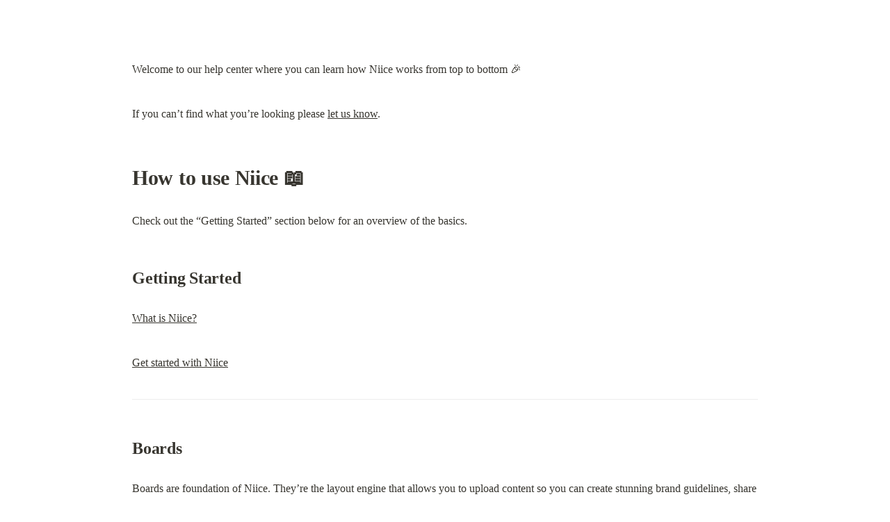

--- FILE ---
content_type: text/html; charset=utf-8
request_url: https://niice.notion.site/Niice-Help-Center-526e9b027fe14cb9a022809b6b5684e8?pvs=74
body_size: 4742
content:
<!DOCTYPE html>
<html lang="en">
	<head>
		<meta charset="utf-8">
		<title>Niice Help Center | Notion</title>
		<meta name="viewport" content="width=device-width, height=device-height, initial-scale=1.0, maximum-scale=1.0, user-scalable=no, viewport-fit=cover">
		<meta name="description" content="Welcome to our help center where you can learn how Niice works from top to bottom 🎉 ">
		
		<meta name="twitter:card" content="summary_large_image">
		<meta name="twitter:title" content="Niice Help Center | Notion">
		<meta name="twitter:description" content="Welcome to our help center where you can learn how Niice works from top to bottom 🎉 ">
		<meta name="twitter:url" content="https://niice.notion.site/Niice-Help-Center-526e9b027fe14cb9a022809b6b5684e8">
		
			<meta name="twitter:image" content="https://niice.notion.site/image/https%3A%2F%2Fs3-us-west-2.amazonaws.com%2Fsecure.notion-static.com%2Ffc8b0aab-0b62-4170-b07d-67a53dbf5b94%2FFrame_569.png?table=block&id=526e9b02-7fe1-4cb9-a022-809b6b5684e8&spaceId=c124e57d-4ad1-48d2-8a98-8355fae782cb&width=2000&userId=&cache=v2">
		
		<meta property="og:site_name" content="niice on Notion">
		<meta property="og:type" content="article">
		<meta property="og:url" content="https://niice.notion.site/Niice-Help-Center-526e9b027fe14cb9a022809b6b5684e8">
		<meta property="og:title" content="Niice Help Center | Notion">
		<meta property="og:description" content="Welcome to our help center where you can learn how Niice works from top to bottom 🎉 ">
		
			<meta property="og:image" content="https://niice.notion.site/image/https%3A%2F%2Fs3-us-west-2.amazonaws.com%2Fsecure.notion-static.com%2Ffc8b0aab-0b62-4170-b07d-67a53dbf5b94%2FFrame_569.png?table=block&id=526e9b02-7fe1-4cb9-a022-809b6b5684e8&spaceId=c124e57d-4ad1-48d2-8a98-8355fae782cb&width=2000&userId=&cache=v2">
		
		<meta property="og:locale" content="en_US">
		<meta name="slack-app-id" content="A049JV0H0KC">
		<link rel="shortcut icon" href="https://niice.notion.site/image/https%3A%2F%2Fs3-us-west-2.amazonaws.com%2Fsecure.notion-static.com%2Fb753681b-3454-46b6-9843-da98e511fa79%2FFrame3.png?table=block&id=526e9b02-7fe1-4cb9-a022-809b6b5684e8&spaceId=c124e57d-4ad1-48d2-8a98-8355fae782cb&width=2000&userId=&cache=v2"/>
		<link rel="canonical" href="https://niice.notion.site/Niice-Help-Center-526e9b027fe14cb9a022809b6b5684e8" />
		
		<style> /* cspell:disable-file */ /* webkit printing magic: print all background colors */ html { -webkit-print-color-adjust: exact; } * { box-sizing: border-box; -webkit-print-color-adjust: exact; }  html, body { margin: 0; padding: 0; } @media only screen { body { margin: 2em auto; max-width: 900px; color: rgb(55, 53, 47); } }  body { line-height: 1.5; white-space: pre-wrap; }  a, a.visited { color: inherit; text-decoration: underline; }  .pdf-relative-link-path { font-size: 80%; color: #444; }  h1, h2, h3 { letter-spacing: -0.01em; line-height: 1.2; font-weight: 600; margin-bottom: 0; }  /* Override strong tags inside headings to maintain consistent weight */ h1 strong, h2 strong, h3 strong { font-weight: 600; }  .page-title { font-size: 2.5rem; font-weight: 700; margin-top: 0; margin-bottom: 0.75em; }  h1 { font-size: 1.875rem; margin-top: 1.875rem; }  h2 { font-size: 1.5rem; margin-top: 1.5rem; }  h3 { font-size: 1.25rem; margin-top: 1.25rem; }  .source { border: 1px solid #ddd; border-radius: 3px; padding: 1.5em; word-break: break-all; }  .callout { border-radius: 10px; padding: 1rem; }  figure { margin: 1.25em 0; page-break-inside: avoid; }  figcaption { opacity: 0.5; font-size: 85%; margin-top: 0.5em; }  mark { background-color: transparent; }  .indented { padding-left: 1.5em; }  hr { background: transparent; display: block; width: 100%; height: 1px; visibility: visible; border: none; border-bottom: 1px solid rgba(55, 53, 47, 0.09); }  img { max-width: 100%; }  @media only print { img { max-height: 100vh; object-fit: contain; } }  @page { margin: 1in; }  .collection-content { font-size: 0.875rem; }  .collection-content td { white-space: pre-wrap; word-break: break-word; }  .column-list { display: flex; justify-content: space-between; }  .column { padding: 0 1em; }  .column:first-child { padding-left: 0; }  .column:last-child { padding-right: 0; }  .table_of_contents-item { display: block; font-size: 0.875rem; line-height: 1.3; padding: 0.125rem; }  .table_of_contents-indent-1 { margin-left: 1.5rem; }  .table_of_contents-indent-2 { margin-left: 3rem; }  .table_of_contents-indent-3 { margin-left: 4.5rem; }  .table_of_contents-link { text-decoration: none; opacity: 0.7; border-bottom: 1px solid rgba(55, 53, 47, 0.18); }  table, th, td { border: 1px solid rgba(55, 53, 47, 0.09); border-collapse: collapse; }  table { border-left: none; border-right: none; }  th, td { font-weight: normal; padding: 0.25em 0.5em; line-height: 1.5; min-height: 1.5em; text-align: left; }  th { color: rgba(55, 53, 47, 0.6); }  ol, ul { margin: 0; margin-block-start: 0.6em; margin-block-end: 0.6em; }  li > ol:first-child, li > ul:first-child { margin-block-start: 0.6em; }  ul > li { list-style: disc; }  ul.to-do-list { padding-inline-start: 0; }  ul.to-do-list > li { list-style: none; }  .to-do-children-checked { text-decoration: line-through; opacity: 0.375; }  ul.toggle > li { list-style: none; }  ul { padding-inline-start: 1.7em; }  ul > li { padding-left: 0.1em; }  ol { padding-inline-start: 1.6em; }  ol > li { padding-left: 0.2em; }  .mono ol { padding-inline-start: 2em; }  .mono ol > li { text-indent: -0.4em; }  .toggle { padding-inline-start: 0em; list-style-type: none; }  /* Indent toggle children */ .toggle > li > details { padding-left: 1.7em; }  .toggle > li > details > summary { margin-left: -1.1em; }  .selected-value { display: inline-block; padding: 0 0.5em; background: rgba(206, 205, 202, 0.5); border-radius: 3px; margin-right: 0.5em; margin-top: 0.3em; margin-bottom: 0.3em; white-space: nowrap; }  .collection-title { display: inline-block; margin-right: 1em; }  .page-description { margin-bottom: 2em; }  .simple-table { margin-top: 1em; font-size: 0.875rem; empty-cells: show; } .simple-table td { height: 29px; min-width: 120px; }  .simple-table th { height: 29px; min-width: 120px; }  .simple-table-header-color { background: rgb(247, 246, 243); color: black; } .simple-table-header { font-weight: 500; }  time { opacity: 0.5; }  .icon { display: inline-flex; align-items: center; justify-content: center; max-width: 1.2em; max-height: 1.2em; text-decoration: none; vertical-align: text-bottom; margin-right: 0.5em; }  img.icon { border-radius: 3px; }  .callout img.notion-static-icon { width: 1em; height: 1em; }  .callout p { margin: 0; }  .callout h1, .callout h2, .callout h3 { margin: 0 0 0.6rem; }  .user-icon { width: 1.5em; height: 1.5em; border-radius: 100%; margin-right: 0.5rem; }  .user-icon-inner { font-size: 0.8em; }  .text-icon { border: 1px solid #000; text-align: center; }  .page-cover-image { display: block; object-fit: cover; width: 100%; max-height: 30vh; }  .page-header-icon { font-size: 3rem; margin-bottom: 1rem; }  .page-header-icon-with-cover { margin-top: -0.72em; margin-left: 0.07em; }  .page-header-icon img { border-radius: 3px; }  .link-to-page { margin: 1em 0; padding: 0; border: none; font-weight: 500; }  p > .user { opacity: 0.5; }  td > .user, td > time { white-space: nowrap; }  input[type="checkbox"] { transform: scale(1.5); margin-right: 0.6em; vertical-align: middle; }  p { margin-top: 0.5em; margin-bottom: 0.5em; }  .image { border: none; margin: 1.5em 0; padding: 0; border-radius: 0; text-align: center; }  .code, code { background: rgba(135, 131, 120, 0.15); border-radius: 3px; padding: 0.2em 0.4em; border-radius: 3px; font-size: 85%; tab-size: 2; }  code { color: #eb5757; }  .code { padding: 1.5em 1em; }  .code-wrap { white-space: pre-wrap; word-break: break-all; }  .code > code { background: none; padding: 0; font-size: 100%; color: inherit; }  blockquote { font-size: 1em; margin: 1em 0; padding-left: 1em; border-left: 3px solid rgb(55, 53, 47); }  blockquote.quote-large { font-size: 1.25em; }  .bookmark { text-decoration: none; max-height: 8em; padding: 0; display: flex; width: 100%; align-items: stretch; }  .bookmark-title { font-size: 0.85em; overflow: hidden; text-overflow: ellipsis; height: 1.75em; white-space: nowrap; }  .bookmark-text { display: flex; flex-direction: column; }  .bookmark-info { flex: 4 1 180px; padding: 12px 14px 14px; display: flex; flex-direction: column; justify-content: space-between; }  .bookmark-image { width: 33%; flex: 1 1 180px; display: block; position: relative; object-fit: cover; border-radius: 1px; }  .bookmark-description { color: rgba(55, 53, 47, 0.6); font-size: 0.75em; overflow: hidden; max-height: 4.5em; word-break: break-word; }  .bookmark-href { font-size: 0.75em; margin-top: 0.25em; }  .sans { font-family: ui-sans-serif, -apple-system, BlinkMacSystemFont, "Segoe UI Variable Display", "Segoe UI", Helvetica, "Apple Color Emoji", "Noto Sans Arabic", "Noto Sans Hebrew", Arial, sans-serif, "Segoe UI Emoji", "Segoe UI Symbol"; } .code { font-family: "SFMono-Regular", Menlo, Consolas, "PT Mono", "Liberation Mono", Courier, monospace; } .serif { font-family: Lyon-Text, Georgia, ui-serif, serif; } .mono { font-family: iawriter-mono, Nitti, Menlo, Courier, monospace; } .pdf .sans { font-family: Inter, ui-sans-serif, -apple-system, BlinkMacSystemFont, "Segoe UI Variable Display", "Segoe UI", Helvetica, "Apple Color Emoji", "Noto Sans Arabic", "Noto Sans Hebrew", Arial, sans-serif, "Segoe UI Emoji", "Segoe UI Symbol", 'Twemoji', 'Noto Color Emoji', 'Noto Sans CJK JP'; } .pdf:lang(zh-CN) .sans { font-family: Inter, ui-sans-serif, -apple-system, BlinkMacSystemFont, "Segoe UI Variable Display", "Segoe UI", Helvetica, "Apple Color Emoji", "Noto Sans Arabic", "Noto Sans Hebrew", Arial, sans-serif, "Segoe UI Emoji", "Segoe UI Symbol", 'Twemoji', 'Noto Color Emoji', 'Noto Sans CJK SC'; } .pdf:lang(zh-TW) .sans { font-family: Inter, ui-sans-serif, -apple-system, BlinkMacSystemFont, "Segoe UI Variable Display", "Segoe UI", Helvetica, "Apple Color Emoji", "Noto Sans Arabic", "Noto Sans Hebrew", Arial, sans-serif, "Segoe UI Emoji", "Segoe UI Symbol", 'Twemoji', 'Noto Color Emoji', 'Noto Sans CJK TC'; } .pdf:lang(ko-KR) .sans { font-family: Inter, ui-sans-serif, -apple-system, BlinkMacSystemFont, "Segoe UI Variable Display", "Segoe UI", Helvetica, "Apple Color Emoji", "Noto Sans Arabic", "Noto Sans Hebrew", Arial, sans-serif, "Segoe UI Emoji", "Segoe UI Symbol", 'Twemoji', 'Noto Color Emoji', 'Noto Sans CJK KR'; } .pdf .code { font-family: Source Code Pro, "SFMono-Regular", Menlo, Consolas, "PT Mono", "Liberation Mono", Courier, monospace, 'Twemoji', 'Noto Color Emoji', 'Noto Sans Mono CJK JP'; } .pdf:lang(zh-CN) .code { font-family: Source Code Pro, "SFMono-Regular", Menlo, Consolas, "PT Mono", "Liberation Mono", Courier, monospace, 'Twemoji', 'Noto Color Emoji', 'Noto Sans Mono CJK SC'; } .pdf:lang(zh-TW) .code { font-family: Source Code Pro, "SFMono-Regular", Menlo, Consolas, "PT Mono", "Liberation Mono", Courier, monospace, 'Twemoji', 'Noto Color Emoji', 'Noto Sans Mono CJK TC'; } .pdf:lang(ko-KR) .code { font-family: Source Code Pro, "SFMono-Regular", Menlo, Consolas, "PT Mono", "Liberation Mono", Courier, monospace, 'Twemoji', 'Noto Color Emoji', 'Noto Sans Mono CJK KR'; } .pdf .serif { font-family: PT Serif, Lyon-Text, Georgia, ui-serif, serif, 'Twemoji', 'Noto Color Emoji', 'Noto Serif CJK JP'; } .pdf:lang(zh-CN) .serif { font-family: PT Serif, Lyon-Text, Georgia, ui-serif, serif, 'Twemoji', 'Noto Color Emoji', 'Noto Serif CJK SC'; } .pdf:lang(zh-TW) .serif { font-family: PT Serif, Lyon-Text, Georgia, ui-serif, serif, 'Twemoji', 'Noto Color Emoji', 'Noto Serif CJK TC'; } .pdf:lang(ko-KR) .serif { font-family: PT Serif, Lyon-Text, Georgia, ui-serif, serif, 'Twemoji', 'Noto Color Emoji', 'Noto Serif CJK KR'; } .pdf .mono { font-family: PT Mono, iawriter-mono, Nitti, Menlo, Courier, monospace, 'Twemoji', 'Noto Color Emoji', 'Noto Sans Mono CJK JP'; } .pdf:lang(zh-CN) .mono { font-family: PT Mono, iawriter-mono, Nitti, Menlo, Courier, monospace, 'Twemoji', 'Noto Color Emoji', 'Noto Sans Mono CJK SC'; } .pdf:lang(zh-TW) .mono { font-family: PT Mono, iawriter-mono, Nitti, Menlo, Courier, monospace, 'Twemoji', 'Noto Color Emoji', 'Noto Sans Mono CJK TC'; } .pdf:lang(ko-KR) .mono { font-family: PT Mono, iawriter-mono, Nitti, Menlo, Courier, monospace, 'Twemoji', 'Noto Color Emoji', 'Noto Sans Mono CJK KR'; } .highlight-default { color: rgba(44, 44, 43, 1); } .highlight-gray { color: rgba(125, 122, 117, 1); fill: rgba(125, 122, 117, 1); } .highlight-brown { color: rgba(159, 118, 90, 1); fill: rgba(159, 118, 90, 1); } .highlight-orange { color: rgba(210, 123, 45, 1); fill: rgba(210, 123, 45, 1); } .highlight-yellow { color: rgba(203, 148, 52, 1); fill: rgba(203, 148, 52, 1); } .highlight-teal { color: rgba(80, 148, 110, 1); fill: rgba(80, 148, 110, 1); } .highlight-blue { color: rgba(56, 125, 201, 1); fill: rgba(56, 125, 201, 1); } .highlight-purple { color: rgba(154, 107, 180, 1); fill: rgba(154, 107, 180, 1); } .highlight-pink { color: rgba(193, 76, 138, 1); fill: rgba(193, 76, 138, 1); } .highlight-red { color: rgba(207, 81, 72, 1); fill: rgba(207, 81, 72, 1); } .highlight-default_background { color: rgba(44, 44, 43, 1); } .highlight-gray_background { background: rgba(42, 28, 0, 0.07); } .highlight-brown_background { background: rgba(139, 46, 0, 0.086); } .highlight-orange_background { background: rgba(224, 101, 1, 0.129); } .highlight-yellow_background { background: rgba(211, 168, 0, 0.137); } .highlight-teal_background { background: rgba(0, 100, 45, 0.09); } .highlight-blue_background { background: rgba(0, 124, 215, 0.094); } .highlight-purple_background { background: rgba(102, 0, 178, 0.078); } .highlight-pink_background { background: rgba(197, 0, 93, 0.086); } .highlight-red_background { background: rgba(223, 22, 0, 0.094); } .block-color-default { color: inherit; fill: inherit; } .block-color-gray { color: rgba(125, 122, 117, 1); fill: rgba(125, 122, 117, 1); } .block-color-brown { color: rgba(159, 118, 90, 1); fill: rgba(159, 118, 90, 1); } .block-color-orange { color: rgba(210, 123, 45, 1); fill: rgba(210, 123, 45, 1); } .block-color-yellow { color: rgba(203, 148, 52, 1); fill: rgba(203, 148, 52, 1); } .block-color-teal { color: rgba(80, 148, 110, 1); fill: rgba(80, 148, 110, 1); } .block-color-blue { color: rgba(56, 125, 201, 1); fill: rgba(56, 125, 201, 1); } .block-color-purple { color: rgba(154, 107, 180, 1); fill: rgba(154, 107, 180, 1); } .block-color-pink { color: rgba(193, 76, 138, 1); fill: rgba(193, 76, 138, 1); } .block-color-red { color: rgba(207, 81, 72, 1); fill: rgba(207, 81, 72, 1); } .block-color-default_background { color: inherit; fill: inherit; } .block-color-gray_background { background: rgba(240, 239, 237, 1); } .block-color-brown_background { background: rgba(245, 237, 233, 1); } .block-color-orange_background { background: rgba(251, 235, 222, 1); } .block-color-yellow_background { background: rgba(249, 243, 220, 1); } .block-color-teal_background { background: rgba(232, 241, 236, 1); } .block-color-blue_background { background: rgba(229, 242, 252, 1); } .block-color-purple_background { background: rgba(243, 235, 249, 1); } .block-color-pink_background { background: rgba(250, 233, 241, 1); } .block-color-red_background { background: rgba(252, 233, 231, 1); } .select-value-color-default { background-color: rgba(42, 28, 0, 0.07); } .select-value-color-gray { background-color: rgba(28, 19, 1, 0.11); } .select-value-color-brown { background-color: rgba(127, 51, 0, 0.156); } .select-value-color-orange { background-color: rgba(196, 88, 0, 0.203); } .select-value-color-yellow { background-color: rgba(209, 156, 0, 0.282); } .select-value-color-green { background-color: rgba(0, 96, 38, 0.156); } .select-value-color-blue { background-color: rgba(0, 118, 217, 0.203); } .select-value-color-purple { background-color: rgba(92, 0, 163, 0.141); } .select-value-color-pink { background-color: rgba(183, 0, 78, 0.152); } .select-value-color-red { background-color: rgba(206, 24, 0, 0.164); }  .checkbox { display: inline-flex; vertical-align: text-bottom; width: 16; height: 16; background-size: 16px; margin-left: 2px; margin-right: 5px; }  .checkbox-on { background-image: url("data:image/svg+xml;charset=UTF-8,%3Csvg%20width%3D%2216%22%20height%3D%2216%22%20viewBox%3D%220%200%2016%2016%22%20fill%3D%22none%22%20xmlns%3D%22http%3A%2F%2Fwww.w3.org%2F2000%2Fsvg%22%3E%0A%3Crect%20width%3D%2216%22%20height%3D%2216%22%20fill%3D%22%2358A9D7%22%2F%3E%0A%3Cpath%20d%3D%22M6.71429%2012.2852L14%204.9995L12.7143%203.71436L6.71429%209.71378L3.28571%206.2831L2%207.57092L6.71429%2012.2852Z%22%20fill%3D%22white%22%2F%3E%0A%3C%2Fsvg%3E"); }  .checkbox-off { background-image: url("data:image/svg+xml;charset=UTF-8,%3Csvg%20width%3D%2216%22%20height%3D%2216%22%20viewBox%3D%220%200%2016%2016%22%20fill%3D%22none%22%20xmlns%3D%22http%3A%2F%2Fwww.w3.org%2F2000%2Fsvg%22%3E%0A%3Crect%20x%3D%220.75%22%20y%3D%220.75%22%20width%3D%2214.5%22%20height%3D%2214.5%22%20fill%3D%22white%22%20stroke%3D%22%2336352F%22%20stroke-width%3D%221.5%22%2F%3E%0A%3C%2Fsvg%3E"); }  </style>
	</head>
	<body>
		<p>Welcome to our help center where you can learn how Niice works from top to bottom 🎉</p>
<p>If you can’t find what you’re looking please <a href="/cdn-cgi/l/email-protection#751d101905351b1c1c16105b161a">let us know</a>.</p>
<h1>How to use Niice 📖</h1>
<p>Check out the “Getting Started” section below for an overview of the basics.</p>
<h2>Getting Started</h2>
<p><a href="https://niice.notion.site/What-is-Niice-1d74640ef1284be4b5e9c6ecd5137613">What is Niice?</a></p>
<p><a href="https://niice.notion.site/Get-started-with-Niice-d9fa3c453de946f5a978fd2cac4d9513">Get started with Niice</a></p>
<hr>
<h2>Boards</h2>
<p>Boards are foundation of Niice. They’re the layout engine that allows you to upload content so you can create stunning brand guidelines, share your brand assets (like logos, fonts, colors etc), or collaborate on a project with you team and clients.</p>
<h3>Upload &amp; manage content</h3>
<p><a href="https://niice.notion.site/Add-content-a3ab57ef02a24883a7121034afc6cfab">Add content</a></p>
<p><a href="https://niice.notion.site/Upload-videos-af26b04cff374dabaa4a44f8af3d3622">Upload videos</a></p>
<p><a href="https://niice.notion.site/The-browser-extension-9c7012f7bc684933a4a83d9c32b2fcf0">The browser extension</a></p>
<p><a href="https://niice.notion.site/Move-crop-resize-board-items-33df7765c3be4e688892f303a5bb0fea">Move, crop &amp; resize board items</a></p>
<p><a href="https://niice.notion.site/Separate-content-with-a-spacer-53ad44a9a0b74c54bcd9d368930320d3">Separate content with a spacer</a></p>
<p><a href="https://niice.notion.site/Add-captions-17c5122738b94df6b7bff35006c24ef7">Add captions</a></p>
<p><a href="https://niice.notion.site/Delete-content-86b64679f38749b38fa4e98f41023ac9">Delete content</a></p>
<p><a href="https://niice.notion.site/Learn-about-Sections-4332a3459cd34f2d8e96bf63c82008f1">Learn about Sections</a></p>
<p><a href="https://niice.notion.site/Copy-to-another-board-45558a4724634221b84e44bdbb77b568">Copy to another board</a></p>
<p><a href="https://niice.notion.site/Zoom-b11f976e06bb496a90ff87cdbb8b78ab">Zoom</a></p>
<p><a href="https://niice.notion.site/Copy-download-move-etc-in-bulk-7f4ac244b8ac4d338eaef5bee9af694c">Copy, download, move etc in bulk</a></p>
<p><a href="https://niice.notion.site/Share-discuss-PDFs-a381f98be3c34f9f84a08b05c189cd17">Share &amp; discuss PDFs</a></p>
<p><a href="https://niice.notion.site/Upload-a-board-thumbnail-ff9c4d67acb94d1b98b7068d12672dbd">Upload a board thumbnail</a></p>
<p><a href="https://niice.notion.site/The-board-options-menu-17ff548b574045749471b74995dec0fd">The board options menu</a></p>
<p><a href="https://niice.notion.site/Embeds-dd78f8a245a5401f81232a0ed10ae55a">Embeds</a></p>
<h3>Board customisation</h3>
<p><a href="https://niice.notion.site/Customise-the-board-header-07efcda28a804fb9935b6d2bde5d9541">Customise the board header</a></p>
<p><a href="https://niice.notion.site/Select-or-create-a-theme-4c7fa25fb1b944f5b543ee14d1298203">Select or create a theme</a></p>
<h3>Organise your boards</h3>
<p><a href="https://niice.notion.site/Rearrange-your-boards-72d1f0f4851b46639153ef66d8f34fde">Rearrange your boards</a></p>
<p><a href="https://niice.notion.site/Manage-boards-from-the-sidebar-9b52d28120e64094af42b71088a43f0a">Manage boards from the sidebar</a></p>
<p><a href="https://niice.notion.site/Add-structure-with-sub-boards-281d937ca4994e39a103ad707666d9f9">Add structure with sub-boards</a></p>
<p><a href="https://niice.notion.site/Favorite-your-boards-6a16c1edfe9646efa877aed068376803">Favorite your boards</a></p>
<p><a href="https://niice.notion.site/Archive-delete-restore-boards-374ce4ad655c44e08e2ae55c95038b02">Archive, delete &amp; restore boards</a></p>
<p><a href="https://niice.notion.site/Duplicate-a-board-260e8c58482445f2a654575afec0c767">Duplicate a board</a></p>
<h3>Text &amp; styles</h3>
<p><a href="https://niice.notion.site/Board-text-styles-4f74e8e982b349fe8bfce3e4530fcc86">Board text styles</a></p>
<p><a href="https://niice.notion.site/Add-buttons-db3f916f1f67443897be7bfcabc181bf">Add buttons</a></p>
<p><a href="https://niice.notion.site/Start-a-task-list-d27b54c81f704ccd945a6c7b15a53fde">Start a task list</a></p>
<p><a href="https://niice.notion.site/Add-a-text-link-d3b2511d34df4fcd801904396ab6c3ea">Add a text link</a></p>
<p><a href="https://niice.notion.site/Item-background-color-126ad855485e412087c9a865cb73babf">Item background color</a></p>
<p><a href="https://niice.notion.site/The-text-toolbar-2f73ffe87e3942bfae5987ea0cfdd2f4">The text toolbar</a></p>
<hr>
<h2>The Dashboard</h2>
<p><a href="https://niice.notion.site/Sort-filter-boards-c6cd2aa6c8e04539a4e6f9c4d6debdd4">Sort &amp; filter boards</a></p>
<h2>Collaboration</h2>
<p><a href="https://niice.notion.site/Presence-indicator-live-cursors-eca252870a3043e8b47a2ac5f9311a2e">Presence indicator &amp; live cursors</a></p>
<p><a href="https://niice.notion.site/Team-boards-9f10fc54de1747c2a3a459bd423ff437">Team boards</a></p>
<p><a href="https://niice.notion.site/Collaborating-with-your-team-878d274514a7422686bf7b43aedce9fe">Collaborating with your team</a></p>
<p><a href="https://niice.notion.site/Board-notifications-d98b710c41ea4f2d95e26492cf5881e4">Board notifications</a></p>
<h2>Asset search</h2>
<p><a href="https://niice.notion.site/Asset-search-2bca29a055a043ba80b072fadade2ee2">Asset search</a></p>
<p><a href="https://niice.notion.site/Inspiration-search-605df967ede14fd5a8d1028d6525c86a">Inspiration search</a></p>
<p><a href="https://niice.notion.site/Stock-search-4c6d02ee16034f449bd230790f9dd7ee">Stock search</a></p>
<p><a href="https://niice.notion.site/The-Asset-Previewer-9d954eff79fc4adaa11124368e656d15">The Asset Previewer</a></p>
<h2>Account &amp; billing</h2>
<p><a href="https://niice.notion.site/Set-up-your-hub-64d238ad98a54b55a0c93526eb30fc06">Set up your hub</a></p>
<p><a href="https://niice.notion.site/Create-manage-multiple-hubs-beafde430cb74234ba0ab4dc3a4c433e">Create &amp; manage multiple hubs</a></p>
<p><a href="https://niice.notion.site/Pricing-58d5eb504a7a49f9b574559db5f79dc2">Pricing</a></p>
<p><a href="https://niice.notion.site/Billing-Account-Management-651708e5fd344c02839278cf269a55ce">Billing &amp; Account Management</a></p>
<p><a href="https://niice.notion.site/Password-Management-01d3095a8c7346f1bf3f81f77c8772bb">Password Management</a></p>
<h2>Sharing</h2>
<p><a href="https://niice.notion.site/Invite-people-to-a-board-db81ebdeaf0447588f7129e447c01c7d">Invite people to a board</a></p>
<p><a href="https://niice.notion.site/The-People-page-552cda9bf2dc4baaa2e5d1d69333a54a">The People page</a></p>
<p><a href="https://niice.notion.site/Assign-roles-54cf999470d14bbbbb0b10a676d87e8d">Assign roles</a></p>
<p><a href="https://niice.notion.site/Share-for-review-5465b93233904f2b807b4d35b01bd3e7">Share for review</a></p>
<p><a href="https://niice.notion.site/Public-downloads-e5c7a203215748aaa813be69cff283f2">Public downloads</a></p>
<p><a href="https://niice.notion.site/Star-items-c8f70c7e57714baaa0b6941cdf203f36">Star items</a></p>
<p><a href="https://niice.notion.site/Read-only-board-links-1e7e09405c9c4c16b28e4c3e308364c6">Read-only board links</a></p>
<p><a href="https://niice.notion.site/Password-protection-856251819c73470c8711dd0e60db228f">Password protection</a></p>
<p><a href="https://niice.notion.site/Board-activity-0b522f51c6e54dd6ba3841b1bbd787a2">Board activity</a></p>
<p><a href="https://niice.notion.site/Sync-with-Slack-b9f2644f54be4408b3d8de944d35cb62">Sync with Slack</a></p>
<h2>Hub Customisation</h2>
<p><a href="https://niice.notion.site/Hub-customisation-6685944b01b440cea4e80c494a258c2d">Hub customisation</a></p>
<p><a href="https://niice.notion.site/Custom-subdomains-3ab13a51b43e47bfaaa846644f64da81">Custom subdomains</a></p>
<h2>Integrations</h2>
<p><a href="https://niice.notion.site/Integrate-with-your-tools-93c0b6a4edf34711adbe06898390802f">Integrate with your tools</a></p>
<h2>Technical info</h2>
<p><a href="https://niice.notion.site/Upload-filetypes-8e2d0909ef0946158f6b4222a1b26c28">Upload filetypes</a></p>
<hr>
<h1>Templates 📝</h1>
<p>If you have a task in mind, hit the ground running with a ready to use <a href="https://niice.co/templates">template</a> ↓</p>
<p><a href="https://niice.co/templates/brand-guidelines-template">Brand Guidelines Template</a></p>

	<script data-cfasync="false" src="/cdn-cgi/scripts/5c5dd728/cloudflare-static/email-decode.min.js"></script></body>
</html>
